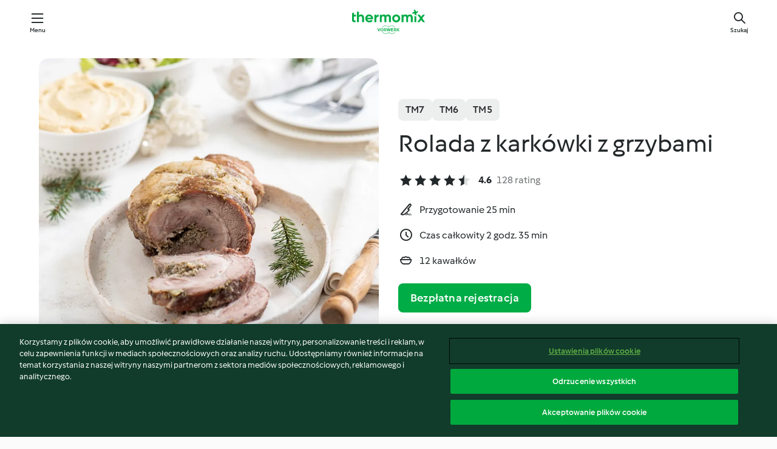

--- FILE ---
content_type: text/html; charset=utf-8
request_url: https://cookidoo.pl/recipes/recipe/pl/r559845
body_size: 10985
content:
<!DOCTYPE html>
<html
  lang="pl"
  class="cicd2-theme">
<head>
    <meta property="og:url" content="https://cookidoo.pl/recipes/recipe/pl/r559845"/>
    <meta property="og:title" content="Rolada z karkówki z grzybami"/>
    <meta property="og:description" content="Świat przepisów Thermomix® – Cookidoo® zapewni Ci pyszne dania na całym świecie.
Tysiące przepisów oraz pomysłów to gwarancja wyśmienitych inspiracji przy każdych odwiedzinach."/>
    <meta property="og:image" content="https://assets.tmecosys.com/image/upload/t_web_rdp_recipe_584x480/img/recipe/ras/Assets/78193cc2-fcd1-4109-9567-751193257c5b/Derivates/1b85845b-fd16-452c-b3e6-53561d1b94c4.jpg"/>
    <meta name="robots" content="noarchive"/>
    <meta charset="utf-8">
    <meta name="viewport" content="width=device-width, initial-scale=1, shrink-to-fit=no">
    <link rel="stylesheet" href="https://patternlib-all.prod.external.eu-tm-prod.vorwerk-digital.com/pl-core-29.5.0-c777d148a40073f22d20001fcdd6914f.css">
      <link rel="stylesheet" href="https://patternlib-all.prod.external.eu-tm-prod.vorwerk-digital.com/cicd2-theme-29.5.0-43cee002ce95b4bcfc18513ecba0695e.css">
    <link rel="stylesheet" href="https://recipepublic-all.prod.external.eu-tm-prod.vorwerk-digital.com/bundle-7e9da6437349bf80779b292c7cffc47b.css">
    <link rel="icon" href="https://patternlib-all.prod.external.eu-tm-prod.vorwerk-digital.com/favicon-02a92602e0cf506ebd0186892a17fd82.ico">
    <link rel="preconnect" href="https://assets.tmecosys.com" crossorigin="anonymous">
    <script>"use strict";(()=>{function c(n){let t=document.cookie.match(new RegExp("(^| )"+n+"=([^;]+)"));if(t)return t[2]}var e={get:c};e.get("v-authenticated")?document.documentElement.classList.add("is-authenticated"):document.documentElement.classList.add("is-unauthenticated");})();
</script>
    <title>Rolada z karkówki z grzybami - Cookidoo® – oficjalna platforma z przepisami na Thermomix®</title>
    <link rel="stylesheet" href="https://patternlib-all.prod.external.eu-tm-prod.vorwerk-digital.com/pl-recipe-2.18.3-4949e3c3f2b6c536234d63e48d89c215.css">
    <script type="application/ld+json">{"@context":"http://schema.org/","@type":"Recipe","name":"Rolada z karkówki z grzybami","image":"https://assets.tmecosys.com/image/upload/t_web_rdp_recipe_584x480_1_5x/img/recipe/ras/Assets/78193cc2-fcd1-4109-9567-751193257c5b/Derivates/1b85845b-fd16-452c-b3e6-53561d1b94c4.jpg","totalTime":"PT2H35M","cookTime":"PT2H35M","prepTime":"PT25M","recipeYield":"12 kawałków","recipeCategory":["Dania główne - potrawy z mięsa i drobiu"],"recipeIngredient":["1000 - 1200 g karkówki wieprzowej, bez kości","7 ząbków czosnku","2 &frac12; łyżeczki soli","1 płaska łyżka majeranku, suszonego","&frac14; - &frac12; płaskiej łyżki rozmarynu, suszonego","100 g czerwonej cebuli","10 g oleju","200 g pieczarek","&frac12; łyżeczki pieprzu czarnego, mielonego","2200 g wody"],"nutrition":{"@type":"NutritionInformation","calories":"241 kcal","carbohydrateContent":"2 g","fatContent":"20 g","proteinContent":"14 g"},"inLanguage":"pl","author":{"@type":"Organization","name":"Vorwerk Home & Co. KmG","address":"Wolleraustrasse 11a\n8807 Freienbach\nSzwajcaria","url":"https://cookidoo.pl/"},"aggregateRating":{"@id":"AggregatedRating"}}</script>
</head>

<body>
  <core-user-info
    condition="html.is-authenticated"
    base="/profile/api/user"
    community-profile="/community/profile/pl"
    devices="/customer-devices/api/my-devices/versions"
    >
  </core-user-info>
  
  <div class="page-content">
      
  <header tabindex="-1" class="page-header">
    <div class="page-header__content">
      <a href="#main-content" class="link--skip">Przejdź do głównej treści</a>
          <a class="logo page-header__home authenticated-only" href="/foundation/pl/for-you"
            aria-label="Link to the home page">
            <img class="logo" src="https://patternlib-all.prod.external.eu-tm-prod.vorwerk-digital.com/logo_thermomix-02469c2fb4fca55fc3c397286d9e7fe0.svg"
              alt="Thermomix®">
          </a>
          <a class="logo page-header__home unauthenticated-only" href="/foundation/pl/explore"
            aria-label="Link to the home page">
            <img class="logo" src="https://patternlib-all.prod.external.eu-tm-prod.vorwerk-digital.com/logo_thermomix-02469c2fb4fca55fc3c397286d9e7fe0.svg"
              alt="Thermomix®">
          </a>
      <core-nav class="page-header__nav">
        <nav class="core-nav__nav" role="navigation">
          <button class="core-nav__trigger">Menu</button>
          <div class="core-nav__container">
            <ul class="core-nav__main-links authenticated-only">
                <li class="core-nav__item">
                  <a href="/foundation/pl/for-you"
                    class="core-nav__link">Dla Ciebie</a>
                </li>
              <li class="core-nav__item">
                <a href="/foundation/pl/explore"
                  class="core-nav__link">Odkrywaj</a>
              </li>
              <li class="core-nav__item">
                <a href="/organize/pl/my-recipes"
                  class="core-nav__link">Moje przepisy</a>
              </li>
              <li class="core-nav__item">
                <a href="/planning/pl/my-week"
                  class="core-nav__link">Mój tydzień</a>
              </li>
                <li class="core-nav__item">
                  <a href="/shopping/pl"
                    class="core-nav__link">Lista zakupów</a>
                </li>
            </ul>
            <ul class=" core-nav__main-links unauthenticated-only">
              <li class="core-nav__item">
                <a href="/foundation/pl/explore"
                  class="core-nav__link">Odkrywaj</a>
              </li>
              <li class="core-nav__item">
                <a href="/foundation/pl/membership"
                  class="core-nav__link">Abonament</a>
              </li>
              <li class="core-nav__item">
                <a href="/foundation/pl/help"
                  class="core-nav__link">Pomoc</a>
              </li>
            </ul>
            <ul class="core-nav__links unauthenticated-only">
              <li class="core-nav__item">
                <a href="/ciam/register/start"
                  class="core-nav__link page-header__sign-up page-header__icon">Zarejestruj konto</a>
              </li>
              <li class="core-nav__item">
                <a href="/profile/pl/login?redirectAfterLogin=%2Frecipes%2Frecipe%2Fpl%2Fr559845"
                  class="core-nav__link page-header__login page-header__icon">Zaloguj się</a>
              </li>
            </ul>
            <div role="separator" aria-orientation="vertical"
              class="core-nav__separator separator-vertical separator-vertical--silver-20"></div>
            <core-user-profile class="authenticated-only">
              <core-dropdown-menu class="core-nav__dropdown core-nav__dropdown--profile" align="bottom-right">
                <button class="core-dropdown-menu__trigger core-nav__dropdown-trigger">
                  <span class="core-nav__dropdown-trigger-icon" aria-hidden="true"></span>
                  <img class="core-nav__dropdown-trigger-picture" src alt>
                  <span class="core-dropdown-menu__trigger-text">
                      Profil
                  </span>
                </button>
                <div class="core-dropdown-menu__content core-nav__dropdown-content">
                  <ul class="core-dropdown-list core-nav__dropdown-list">
                    <li class="core-community-profile__link">
                      <a href="/community/profile/pl"
                        class="core-dropdown-list__item core-nav__link core-nav__link--community">
                        <core-community-profile>
                          <span class="core-community-profile__icon" aria-hidden="true"></span>
                          <img class="core-community-profile__picture" src alt>
                          <div class="core-community-profile__heading-group">
                            <span class="core-community-profile__header">Profil</span>
                            <span class="core-community-profile__subheader">Wyświetl profil</span>
                          </div>
                        </core-community-profile>
                      </a>
                    </li>
                    <li>
                      <a href="/commerce/pl/membership"
                        class="core-dropdown-list__item core-nav__link">Konto użytkownika</a>
                    </li>
                    <li>
                      <a href="/foundation/pl/help"
                        class="core-dropdown-list__item core-nav__link">Pomoc</a>
                    </li>
                    <li>
                      <a href="/profile/logout"
                        class="core-dropdown-list__item core-nav__link">Wyloguj się</a>
                    </li>
                  </ul>
                </div>
              </core-dropdown-menu>
            </core-user-profile>
          </div>
          <div role="separator" aria-orientation="vertical"
            class="core-nav__separator separator-vertical separator-vertical--silver-20"></div>
        </nav>
      </core-nav>
      <a class="page-header__search page-header__icon" href="/search/pl"
        aria-label="Szukaj">Szukaj</a>
    </div>
  </header>
  <recipe-scrollspy>
    <nav class="recipe-scrollspy__nav">
        <a href="#ingredients-section" class="recipe-scrollspy__link">Składniki</a>
  
      <a href="#difficulty-section" class="recipe-scrollspy__link">Poziom trudności</a>
  
        <a href="#nutrition-section" class="recipe-scrollspy__link">Wartości odżywcze</a>
  
        <a href="#also-featured-in-section" class="recipe-scrollspy__link">Dostępny w</a>
  
      <a id="recipe-scrollspy-alternative-recipes" href="#alternative-recipes" class="recipe-scrollspy__link">Może spodoba Ci się również...</a>
    </nav>
  </recipe-scrollspy>

  <recipe-details id="main-content">
    <recipe-card>
      <div class="recipe-card__wrapper">
        <div class="recipe-card__image-wrapper">
            <core-image-loader>
              <img
                class="recipe-card__image"
                  src="https://assets.tmecosys.com/image/upload/t_web_rdp_recipe_584x480/img/recipe/ras/Assets/78193cc2-fcd1-4109-9567-751193257c5b/Derivates/1b85845b-fd16-452c-b3e6-53561d1b94c4.jpg"
                  srcset="https://assets.tmecosys.com/image/upload/t_web_rdp_recipe_584x480/img/recipe/ras/Assets/78193cc2-fcd1-4109-9567-751193257c5b/Derivates/1b85845b-fd16-452c-b3e6-53561d1b94c4.jpg 584w, https://assets.tmecosys.com/image/upload/t_web_rdp_recipe_584x480_1_5x/img/recipe/ras/Assets/78193cc2-fcd1-4109-9567-751193257c5b/Derivates/1b85845b-fd16-452c-b3e6-53561d1b94c4.jpg 876w"
                    sizes="(min-width: 1333px) 584px, (min-width: 768px) 50vw, 100vw"
                alt="Rolada z karkówki z grzybami"
                title="Rolada z karkówki z grzybami"/>
            </core-image-loader>
        </div>
        <div class="recipe-card__info">
    
            <div class="recipe-card__header">
              <div class="recipe-card__header-left">
                  <rdp-badges id="tm-versions-modal">
                      <button class="core-chip-button core-chip-button--flat core-chip-button--x-small">
                        TM7
                      </button>
                      <button class="core-chip-button core-chip-button--flat core-chip-button--x-small">
                        TM6
                      </button>
                      <button class="core-chip-button core-chip-button--flat core-chip-button--x-small">
                        TM5
                      </button>
                  </rdp-badges>
                
                  <core-modal
                    trigger-id="tm-versions-modal"
                    class="tm-versions-modal"
                    prevent-body-scroll="true"
                    hidden>
                    <div class="core-modal__wrapper">
                      <div class="core-modal__container" role="dialog" aria-modal="true">
                  
                        <div class="core-modal__header">
                          <h2>Urządzenia i Akcesoria</h2>
                          <button class="core-modal__close" aria-label="Close Modal"></button>
                        </div>
                  
                        <core-scrollbar class="core-modal__content" fadeout-top>
                          <div class="core-scrollbar__content">
                  
                            <rdp-tm-versions>
                              <p class="rdp-tm-versions__description">Ten przepis został stworzony dla określonej konfiguracji urządzeń i akcesoriów. Bez wymaganej konfiguracji nie możemy zagwarantować Ci udanego efektu końcowego.</p>
                              <div class="rdp-tm-versions__list">
                                  <div class="rdp-tm-versions__item">
                                    <img src="https://patternlib-all.prod.external.eu-tm-prod.vorwerk-digital.com/tm7-83b22c91a1a1e7fee3797168f05f9754.png" class="rdp-tm-versions__image"/>
                                    <div class="rdp-tm-versions__wrapper">
                                      <span class="rdp-tm-versions__name">Thermomix® TM7</span>
                                      <span class="rdp-tm-versions__compatibility">
                                        <span class="icon icon--checkmark-circle icon--xxxs"></span>Kompatybilny
                                      </span>
                                    </div>
                                  </div>
                                  <div class="rdp-tm-versions__item">
                                    <img src="https://patternlib-all.prod.external.eu-tm-prod.vorwerk-digital.com/tm6-fff867f1cfc7f35118b8b6dfffca8339.png" class="rdp-tm-versions__image"/>
                                    <div class="rdp-tm-versions__wrapper">
                                      <span class="rdp-tm-versions__name">Thermomix® TM6</span>
                                      <span class="rdp-tm-versions__compatibility">
                                        <span class="icon icon--checkmark-circle icon--xxxs"></span>Kompatybilny
                                      </span>
                                    </div>
                                  </div>
                                  <div class="rdp-tm-versions__item">
                                    <img src="https://patternlib-all.prod.external.eu-tm-prod.vorwerk-digital.com/tm5-a3a665744eb0093e9108135bf6b1baa4.png" class="rdp-tm-versions__image"/>
                                    <div class="rdp-tm-versions__wrapper">
                                      <span class="rdp-tm-versions__name">Thermomix® TM5</span>
                                      <span class="rdp-tm-versions__compatibility">
                                        <span class="icon icon--checkmark-circle icon--xxxs"></span>Kompatybilny
                                      </span>
                                    </div>
                                  </div>
                              </div>
                            </rdp-tm-versions>
                  
                  
                          </div>
                        </core-scrollbar>
                  
                        <div class="core-modal__footer">
                          <a class="button--inline rdp-tm-versions__more" href="/foundation/pl/thermomix-compatibility">Więcej informacji</a>
                        </div>
                      </div>
                    </div>
                  </core-modal>
                
              </div>
            </div>
    
          <div class="recipe-card__content">
            <core-ellipsis lines-count="3">
              <h1 class="recipe-card__section recipe-card__name">Rolada z karkówki z grzybami</h1>
            </core-ellipsis>
            
            <core-rating>
  <div class="core-rating__rating-list">
      <span class="core-rating__point core-rating__point--full"></span>
      <span class="core-rating__point core-rating__point--full"></span>
      <span class="core-rating__point core-rating__point--full"></span>
      <span class="core-rating__point core-rating__point--full"></span>
      <span class="core-rating__point core-rating__point--half"></span>
  </div>
    <span class="core-rating__counter">4.6</span>
    <span class="core-rating__label">
      
      128 rating
      
    </span>
  <script type="application/ld+json">
  {
    "@context": "http://schema.org",
    "@type": "AggregateRating",
    "@id": "AggregatedRating",
    "ratingValue": 4.6,
    "reviewCount": 128
  }
  </script>
</core-rating>

            <div class="recipe-card__cook-params">
              <div class="recipe-card__cook-param">
                <span class="icon icon--time-preparation"></span>
                <span>Przygotowanie 25 min </span>
              </div>
              <div class="recipe-card__cook-param">
                <span class="icon icon--time"></span>
                <span>Czas całkowity 2 godz. 35 min</span>
              </div>
              <div class="recipe-card__cook-param">
                <span class="icon icon--servings"></span>
                <span>12 kawałków</span>
              </div>
            </div>
          </div>
    
          <div class="recipe-card__footer">
            <a class="button--primary recipe-card__action-button recipe-card__action-button--primary"
              title="Bezpłatna rejestracja"
              href="/ciam/register/start">Bezpłatna rejestracja</a>
          </div>
        </div>
      </div>
    </recipe-card>
    
    <recipe-content>
      <div class="recipe-content__left">
        <div mobile-order="1">
          <div id="ingredients-section" class="recipe-content__section">
            <h4 class="recipe-content__title">Składniki</h4>
              <div class="recipe-content__inner-section">
                <ul class="ul--clean">
                    <li>
          <recipe-ingredient>
            <div class="recipe-ingredient__wrapper">
                <img class="recipe-ingredient__image"   src="https://assets.tmecosys.com/image/upload/t_web_ingredient_48x48/icons/ingredient_icons/916"
            srcset="https://assets.tmecosys.com/image/upload/t_web_ingredient_48x48/icons/ingredient_icons/916 48w, https://assets.tmecosys.com/image/upload/t_web_ingredient_48x48_1_5x/icons/ingredient_icons/916 72w, https://assets.tmecosys.com/image/upload/t_web_ingredient_48x48_2x/icons/ingredient_icons/916 96w"
              sizes="48px"
           />
          
                <div class="recipe-ingredient__content">
                  <span class="recipe-ingredient__name">
                        1000 - 1200
            g
           karkówki wieprzowej, bez kości 
                  </span>
                    <span class="recipe-ingredient__description">w jednym kawałku</span>
                </div>
            </div>
          </recipe-ingredient>
          </li>
                    <li>
          <recipe-ingredient>
            <div class="recipe-ingredient__wrapper">
                <img class="recipe-ingredient__image"   src="https://assets.tmecosys.com/image/upload/t_web_ingredient_48x48/icons/ingredient_icons/352"
            srcset="https://assets.tmecosys.com/image/upload/t_web_ingredient_48x48/icons/ingredient_icons/352 48w, https://assets.tmecosys.com/image/upload/t_web_ingredient_48x48_1_5x/icons/ingredient_icons/352 72w, https://assets.tmecosys.com/image/upload/t_web_ingredient_48x48_2x/icons/ingredient_icons/352 96w"
              sizes="48px"
           />
          
                <div class="recipe-ingredient__content">
                  <span class="recipe-ingredient__name">
                        7
            
           ząbków czosnku 
                  </span>
                </div>
            </div>
          </recipe-ingredient>
          </li>
                    <li>
          <recipe-ingredient>
            <div class="recipe-ingredient__wrapper">
                <img class="recipe-ingredient__image"   src="https://assets.tmecosys.com/image/upload/t_web_ingredient_48x48/icons/ingredient_icons/269"
            srcset="https://assets.tmecosys.com/image/upload/t_web_ingredient_48x48/icons/ingredient_icons/269 48w, https://assets.tmecosys.com/image/upload/t_web_ingredient_48x48_1_5x/icons/ingredient_icons/269 72w, https://assets.tmecosys.com/image/upload/t_web_ingredient_48x48_2x/icons/ingredient_icons/269 96w"
              sizes="48px"
           />
          
                <div class="recipe-ingredient__content">
                  <span class="recipe-ingredient__name">
                        2 &frac12;
            łyżeczki
           soli 
                  </span>
                </div>
            </div>
          </recipe-ingredient>
          </li>
                    <li>
          <recipe-ingredient>
            <div class="recipe-ingredient__wrapper">
                <img class="recipe-ingredient__image"   src="https://assets.tmecosys.com/image/upload/t_web_ingredient_48x48/icons/ingredient_icons/591"
            srcset="https://assets.tmecosys.com/image/upload/t_web_ingredient_48x48/icons/ingredient_icons/591 48w, https://assets.tmecosys.com/image/upload/t_web_ingredient_48x48_1_5x/icons/ingredient_icons/591 72w, https://assets.tmecosys.com/image/upload/t_web_ingredient_48x48_2x/icons/ingredient_icons/591 96w"
              sizes="48px"
           />
          
                <div class="recipe-ingredient__content">
                  <span class="recipe-ingredient__name">
                        1
            płaska łyżka
           majeranku, suszonego 
                  </span>
                </div>
            </div>
          </recipe-ingredient>
          </li>
                    <li>
          <recipe-ingredient>
            <div class="recipe-ingredient__wrapper">
                <img class="recipe-ingredient__image"   src="https://assets.tmecosys.com/image/upload/t_web_ingredient_48x48/icons/ingredient_icons/982"
            srcset="https://assets.tmecosys.com/image/upload/t_web_ingredient_48x48/icons/ingredient_icons/982 48w, https://assets.tmecosys.com/image/upload/t_web_ingredient_48x48_1_5x/icons/ingredient_icons/982 72w, https://assets.tmecosys.com/image/upload/t_web_ingredient_48x48_2x/icons/ingredient_icons/982 96w"
              sizes="48px"
           />
          
                <div class="recipe-ingredient__content">
                  <span class="recipe-ingredient__name">
                        &frac14; - &frac12;
            płaskiej łyżki
           rozmarynu, suszonego 
                  </span>
                </div>
            </div>
          </recipe-ingredient>
          </li>
                    <li>
          <recipe-ingredient>
            <div class="recipe-ingredient__wrapper">
                <img class="recipe-ingredient__image"   src="https://assets.tmecosys.com/image/upload/t_web_ingredient_48x48/icons/ingredient_icons/256"
            srcset="https://assets.tmecosys.com/image/upload/t_web_ingredient_48x48/icons/ingredient_icons/256 48w, https://assets.tmecosys.com/image/upload/t_web_ingredient_48x48_1_5x/icons/ingredient_icons/256 72w, https://assets.tmecosys.com/image/upload/t_web_ingredient_48x48_2x/icons/ingredient_icons/256 96w"
              sizes="48px"
           />
          
                <div class="recipe-ingredient__content">
                  <span class="recipe-ingredient__name">
                        100
            g
           czerwonej cebuli 
                  </span>
                    <span class="recipe-ingredient__description">przekrojonej na pół</span>
                </div>
            </div>
          </recipe-ingredient>
          </li>
                    <li>
          <recipe-ingredient>
            <div class="recipe-ingredient__wrapper">
                <img class="recipe-ingredient__image"   src="https://assets.tmecosys.com/image/upload/t_web_ingredient_48x48/icons/ingredient_icons/151"
            srcset="https://assets.tmecosys.com/image/upload/t_web_ingredient_48x48/icons/ingredient_icons/151 48w, https://assets.tmecosys.com/image/upload/t_web_ingredient_48x48_1_5x/icons/ingredient_icons/151 72w, https://assets.tmecosys.com/image/upload/t_web_ingredient_48x48_2x/icons/ingredient_icons/151 96w"
              sizes="48px"
           />
          
                <div class="recipe-ingredient__content">
                  <span class="recipe-ingredient__name">
                        10
            g
           oleju 
                  </span>
                </div>
            </div>
          </recipe-ingredient>
          </li>
                    <li>
          <recipe-ingredient>
            <div class="recipe-ingredient__wrapper">
                <img class="recipe-ingredient__image"   src="https://assets.tmecosys.com/image/upload/t_web_ingredient_48x48/icons/ingredient_icons/565"
            srcset="https://assets.tmecosys.com/image/upload/t_web_ingredient_48x48/icons/ingredient_icons/565 48w, https://assets.tmecosys.com/image/upload/t_web_ingredient_48x48_1_5x/icons/ingredient_icons/565 72w, https://assets.tmecosys.com/image/upload/t_web_ingredient_48x48_2x/icons/ingredient_icons/565 96w"
              sizes="48px"
           />
          
                <div class="recipe-ingredient__content">
                  <span class="recipe-ingredient__name">
                        200
            g
           pieczarek 
                  </span>
                    <span class="recipe-ingredient__description">przekrojonych na pół lub pokrojonych w ćwiartki</span>
                </div>
            </div>
              <span class="recipe-ingredient__alternative">
                    200
                  g
                grzybów, świeżych, (mieszanych np. podgrzybków, borowików), przekrojonych na pół
              </span>
          </recipe-ingredient>
          </li>
                    <li>
          <recipe-ingredient>
            <div class="recipe-ingredient__wrapper">
                <img class="recipe-ingredient__image"   src="https://assets.tmecosys.com/image/upload/t_web_ingredient_48x48/icons/ingredient_icons/23"
            srcset="https://assets.tmecosys.com/image/upload/t_web_ingredient_48x48/icons/ingredient_icons/23 48w, https://assets.tmecosys.com/image/upload/t_web_ingredient_48x48_1_5x/icons/ingredient_icons/23 72w, https://assets.tmecosys.com/image/upload/t_web_ingredient_48x48_2x/icons/ingredient_icons/23 96w"
              sizes="48px"
           />
          
                <div class="recipe-ingredient__content">
                  <span class="recipe-ingredient__name">
                        &frac12;
            łyżeczki
           pieprzu czarnego, mielonego 
                  </span>
                </div>
            </div>
          </recipe-ingredient>
          </li>
                    <li>
          <recipe-ingredient>
            <div class="recipe-ingredient__wrapper">
                <img class="recipe-ingredient__image"   src="https://assets.tmecosys.com/image/upload/t_web_ingredient_48x48/icons/ingredient_icons/54"
            srcset="https://assets.tmecosys.com/image/upload/t_web_ingredient_48x48/icons/ingredient_icons/54 48w, https://assets.tmecosys.com/image/upload/t_web_ingredient_48x48_1_5x/icons/ingredient_icons/54 72w, https://assets.tmecosys.com/image/upload/t_web_ingredient_48x48_2x/icons/ingredient_icons/54 96w"
              sizes="48px"
           />
          
                <div class="recipe-ingredient__content">
                  <span class="recipe-ingredient__name">
                        2200
            g
           wody 
                  </span>
                </div>
            </div>
          </recipe-ingredient>
          </li>
                </ul>
              </div>
          </div>
          <hr>
        </div>
        <div mobile-order="3">
          <div id="difficulty-section" class="recipe-content__section">
            <h4 class="recipe-content__title">Poziom trudności</h4>
            <rdp-difficulty>
              <span class="icon icon--s icon--chef-hat"></span>
              <p>średni</p>
            </rdp-difficulty>
          </div>
          <hr>
            <div id="nutrition-section" class="recipe-content__section">
              <h4 class="recipe-content__title">
                Wartości odżywcze
                <span class="recipe-content__subtitle">na 1 kawałek</span>
              </h4>
              <rdp-nutritious>
                  <div class="rdp-nutritious__item">
                    <span class="rdp-nutritious__name">Sód</span>
                    <span class="rdp-nutritious__value">
                        443 mg 
                    </span>
                  </div>
                  <div class="rdp-nutritious__item">
                    <span class="rdp-nutritious__name">Białko</span>
                    <span class="rdp-nutritious__value">
                        14 g 
                    </span>
                  </div>
                  <div class="rdp-nutritious__item">
                    <span class="rdp-nutritious__name">Kalorie</span>
                    <span class="rdp-nutritious__value">
                        1007 kJ  / 
                        241 kcal 
                    </span>
                  </div>
                  <div class="rdp-nutritious__item">
                    <span class="rdp-nutritious__name">Tłuszcz</span>
                    <span class="rdp-nutritious__value">
                        20 g 
                    </span>
                  </div>
                  <div class="rdp-nutritious__item">
                    <span class="rdp-nutritious__name">Błonnik</span>
                    <span class="rdp-nutritious__value">
                        0.8 g 
                    </span>
                  </div>
                  <div class="rdp-nutritious__item">
                    <span class="rdp-nutritious__name">Tłuszcz nasycony</span>
                    <span class="rdp-nutritious__value">
                        7 g 
                    </span>
                  </div>
                  <div class="rdp-nutritious__item">
                    <span class="rdp-nutritious__name">Węglowodany</span>
                    <span class="rdp-nutritious__value">
                        2 g 
                    </span>
                  </div>
              </rdp-nutritious>
            </div>
            <hr>
        </div>
      </div>
      <div class="recipe-content__right">
        <div mobile-order="2">
          <div class="recipe-content__section">
            <recipe-membership-banner>
              <img src="https://patternlib-all.prod.external.eu-tm-prod.vorwerk-digital.com/cookidoo-world-da330b8ec91ef8ac5df385f0e440dffb.svg" class="recipe-membership-banner__image" />
              <h1 class="recipe-membership-banner__title">Podoba Ci się nasza platforma?</h1>
              <h4 class="recipe-membership-banner__subtitle">Ten przepis i ponad 100 000 innych potraw czeka na Ciebie!</h4>
              <p class="recipe-membership-banner__description">Zarejestruj się i otrzymaj 30 dni bezpłatnego okresu próbnego, aby odkrywać świat Cookidoo® bez zobowiązań.</p>
              <a href="/ciam/register/start" class="button--primary">Bezpłatna rejestracja</a>
              <a href="/foundation/pl/membership" class="button--inline">Więcej informacji</a>
            </recipe-membership-banner>
          </div>
          <hr>
        </div>
        <div mobile-order="4">
            <div id="also-featured-in-section" class="recipe-content__section">
              <h4 class="recipe-content__title">Dostępny w</h4>
              <rdp-collections>
                  <rdp-collection-tile>
                    <a class="rdp-collection-tile__wrapper" href="/collection/pl/p/col411776">
                      <img   src="https://assets.tmecosys.com/image/upload/t_web_col_80x80/img/collection/ras/Assets/0fb6169a-5616-4c74-b6d2-b8e0434a544d/Derivates/5c6c3afd-c644-42a0-ba9d-82394fc278b2.jpg"
            srcset="https://assets.tmecosys.com/image/upload/t_web_col_80x80/img/collection/ras/Assets/0fb6169a-5616-4c74-b6d2-b8e0434a544d/Derivates/5c6c3afd-c644-42a0-ba9d-82394fc278b2.jpg 80w, https://assets.tmecosys.com/image/upload/t_web_col_80x80_1_5x/img/collection/ras/Assets/0fb6169a-5616-4c74-b6d2-b8e0434a544d/Derivates/5c6c3afd-c644-42a0-ba9d-82394fc278b2.jpg 120w, https://assets.tmecosys.com/image/upload/t_web_col_80x80_2x/img/collection/ras/Assets/0fb6169a-5616-4c74-b6d2-b8e0434a544d/Derivates/5c6c3afd-c644-42a0-ba9d-82394fc278b2.jpg 160w"
              sizes="80px"
           class="rdp-collection-tile__image">
                      <div class="rdp-collection-tile__content">
                        <span class="rdp-collection-tile__name">BOŻE NARODZENIE Z URZĄDZENIEM THERMOMIX® II</span>
                        <span class="rdp-collection-tile__info">10 Przepisów<br>Polska</span>
                      </div>
                    </a>
                  </rdp-collection-tile>
              </rdp-collections>
            </div>
            <hr>
        </div>
      </div>
    </recipe-content>
  </recipe-details>

  
  
  
  <div id="alternative-recipes" class="l-content l-content--additional recipe-alternative-recipes">
    <core-stripe class="core-stripe--modern" aria-labelledby="stripe-header" aria-describedby="stripe-description" role="region"
                 data-category="VrkNavCategory-RPF-004">
      <h3 class="core-stripe__header" id="stripe-header">
          Może spodoba Ci się również...
      </h3>
        <div class="core-stripe__content">
          
  
          
            <core-tile class="core-tile--expanded" id="r463109" data-recipe-id="r463109"><a class="link--alt" href="/recipes/recipe/pl/r463109"><div aria-hidden="true" class="core-tile__image-wrapper">
    <img
      class="core-tile__image"
      alt="Rolada ze schabu"
      title="Rolada ze schabu"
      src="https://assets.tmecosys.com/image/upload/t_web_shared_recipe_221x240/img/recipe/ras/Assets/6397e780-7566-4b29-b85f-f54f05dfa2e3/Derivates/69761a33-d5d1-4173-8f51-d5e7bf93a382"
      sizes="221px"
      decoding="async"
      srcset="https://assets.tmecosys.com/image/upload/t_web_shared_recipe_221x240/img/recipe/ras/Assets/6397e780-7566-4b29-b85f-f54f05dfa2e3/Derivates/69761a33-d5d1-4173-8f51-d5e7bf93a382 221w, https://assets.tmecosys.com/image/upload/t_web_shared_recipe_221x240_1_5x/img/recipe/ras/Assets/6397e780-7566-4b29-b85f-f54f05dfa2e3/Derivates/69761a33-d5d1-4173-8f51-d5e7bf93a382 331w, https://assets.tmecosys.com/image/upload/t_web_shared_recipe_221x240_2x/img/recipe/ras/Assets/6397e780-7566-4b29-b85f-f54f05dfa2e3/Derivates/69761a33-d5d1-4173-8f51-d5e7bf93a382 442w"
    />
  </div><div class="core-tile__description-wrapper"><div class="core-tile__description"><core-ellipsis><p class="core-tile__description-text">Rolada ze schabu</p></core-ellipsis><button class="core-tile__trigger authenticated-only context-menu-trigger" aria-label="Otwórz opcje przepisu" type="button"></button></div><core-rating class="core-rating--short core-rating--small"><span class="core-rating__counter" aria-label="Ocena 4">4.0</span><span class="core-rating__point core-rating__point--full" aria-disabled="true"></span><span class="core-rating__label" aria-label="z 54 recenzji">(54)</span></core-rating><p class="core-tile__description-subline" aria-label="Całkowity czas 5 godz. 15 min">5 godz. 15 min</p></div></a><core-context-menu trigger-class="context-menu-trigger" class="translate-x-[0.5px]"><ul class="core-dropdown-list"><li><core-transclude href="/planning/pl/transclude/manage-cook-today/r463109" prevent-page-reload="true" on="context-menu-open" context="core-context-menu"></core-transclude></li><li><core-transclude href="/organize/pl/transclude/manage-bookmark/r463109" prevent-page-reload="true" on="context-menu-open" context="core-context-menu"></core-transclude></li><li><core-transclude href="/organize/pl/transclude/manage-custom-list/r463109" prevent-page-reload="true" on="context-menu-open" context="core-context-menu"></core-transclude></li><li><core-transclude href="/planning/pl/transclude/manage-add-to-myweek/r463109" prevent-page-reload="true" on="context-menu-open" context="core-context-menu"></core-transclude></li><li><core-transclude href="/shopping/pl/partial/add-to-shopping-list/r463109" prevent-page-reload="true" on="context-menu-open" context="core-context-menu"></core-transclude></li><li><core-transclude href="/created-recipes/pl/partials/add-to-customer-recipes?recipeUrl=https%3A%2F%2Fcookidoo.pl%2Frecipes%2Frecipe%2Fpl%2Fr463109" prevent-page-reload="true" on="context-menu-open" context="core-context-menu"></core-transclude></li><li data-error="401" data-redirect-param="redirectAfterLogin" class="display-none"><a href="/profile/pl/login?redirectAfterLogin=%2Fsearch%2Fpl%2Ffragments%2Fstripe%3Flimit%3D12%26lazyLoading%3Dtrue%26accessories%3DincludingFriend%252CincludingBladeCoverWithPeeler%252CincludingCutter%252CincludingSensor%26includeRating%3Dtrue%26like%3Dr559845" class="core-dropdown-list__item"><span class="icon" aria-hidden="true">refresh</span>Odśwież login</a></li></ul></core-context-menu></core-tile><core-tile class="core-tile--expanded" id="r283740" data-recipe-id="r283740"><a class="link--alt" href="/recipes/recipe/pl/r283740"><div aria-hidden="true" class="core-tile__image-wrapper">
    <img
      class="core-tile__image"
      alt="Pieczony schab z orzechami i pudrem z grzybów"
      title="Pieczony schab z orzechami i pudrem z grzybów"
      src="https://assets.tmecosys.com/image/upload/t_web_shared_recipe_221x240/img/recipe/ras/Assets/40c727e7-402e-4464-9ae2-d69906170031/Derivates/da5a0a7b-b0cc-47f7-9b00-14f300a635a5"
      sizes="221px"
      decoding="async"
      srcset="https://assets.tmecosys.com/image/upload/t_web_shared_recipe_221x240/img/recipe/ras/Assets/40c727e7-402e-4464-9ae2-d69906170031/Derivates/da5a0a7b-b0cc-47f7-9b00-14f300a635a5 221w, https://assets.tmecosys.com/image/upload/t_web_shared_recipe_221x240_1_5x/img/recipe/ras/Assets/40c727e7-402e-4464-9ae2-d69906170031/Derivates/da5a0a7b-b0cc-47f7-9b00-14f300a635a5 331w, https://assets.tmecosys.com/image/upload/t_web_shared_recipe_221x240_2x/img/recipe/ras/Assets/40c727e7-402e-4464-9ae2-d69906170031/Derivates/da5a0a7b-b0cc-47f7-9b00-14f300a635a5 442w"
    />
  </div><div class="core-tile__description-wrapper"><div class="core-tile__description"><core-ellipsis><p class="core-tile__description-text">Pieczony schab z orzechami i pudrem z grzybów</p></core-ellipsis><button class="core-tile__trigger authenticated-only context-menu-trigger" aria-label="Otwórz opcje przepisu" type="button"></button></div><core-rating class="core-rating--short core-rating--small"><span class="core-rating__counter" aria-label="Ocena 4.4">4.4</span><span class="core-rating__point core-rating__point--full" aria-disabled="true"></span><span class="core-rating__label" aria-label="z 131 recenzji">(131)</span></core-rating><p class="core-tile__description-subline" aria-label="Całkowity czas 1 godz. 40 min">1 godz. 40 min</p></div></a><core-context-menu trigger-class="context-menu-trigger" class="translate-x-[0.5px]"><ul class="core-dropdown-list"><li><core-transclude href="/planning/pl/transclude/manage-cook-today/r283740" prevent-page-reload="true" on="context-menu-open" context="core-context-menu"></core-transclude></li><li><core-transclude href="/organize/pl/transclude/manage-bookmark/r283740" prevent-page-reload="true" on="context-menu-open" context="core-context-menu"></core-transclude></li><li><core-transclude href="/organize/pl/transclude/manage-custom-list/r283740" prevent-page-reload="true" on="context-menu-open" context="core-context-menu"></core-transclude></li><li><core-transclude href="/planning/pl/transclude/manage-add-to-myweek/r283740" prevent-page-reload="true" on="context-menu-open" context="core-context-menu"></core-transclude></li><li><core-transclude href="/shopping/pl/partial/add-to-shopping-list/r283740" prevent-page-reload="true" on="context-menu-open" context="core-context-menu"></core-transclude></li><li><core-transclude href="/created-recipes/pl/partials/add-to-customer-recipes?recipeUrl=https%3A%2F%2Fcookidoo.pl%2Frecipes%2Frecipe%2Fpl%2Fr283740" prevent-page-reload="true" on="context-menu-open" context="core-context-menu"></core-transclude></li><li data-error="401" data-redirect-param="redirectAfterLogin" class="display-none"><a href="/profile/pl/login?redirectAfterLogin=%2Fsearch%2Fpl%2Ffragments%2Fstripe%3Flimit%3D12%26lazyLoading%3Dtrue%26accessories%3DincludingFriend%252CincludingBladeCoverWithPeeler%252CincludingCutter%252CincludingSensor%26includeRating%3Dtrue%26like%3Dr559845" class="core-dropdown-list__item"><span class="icon" aria-hidden="true">refresh</span>Odśwież login</a></li></ul></core-context-menu></core-tile><core-tile class="core-tile--expanded" id="r150551" data-recipe-id="r150551"><a class="link--alt" href="/recipes/recipe/pl/r150551"><div aria-hidden="true" class="core-tile__image-wrapper">
    <img
      class="core-tile__image"
      alt="Rolada z boczku z daktylami na Varomie"
      title="Rolada z boczku z daktylami na Varomie"
      src="https://assets.tmecosys.com/image/upload/t_web_shared_recipe_221x240/img/recipe/ras/Assets/C5385D12-1481-479A-A3EF-062B5B558DD9/Derivates/4CD5D2E2-74EB-4F23-B0D4-329409A94FB6"
      sizes="221px"
      decoding="async"
      srcset="https://assets.tmecosys.com/image/upload/t_web_shared_recipe_221x240/img/recipe/ras/Assets/C5385D12-1481-479A-A3EF-062B5B558DD9/Derivates/4CD5D2E2-74EB-4F23-B0D4-329409A94FB6 221w, https://assets.tmecosys.com/image/upload/t_web_shared_recipe_221x240_1_5x/img/recipe/ras/Assets/C5385D12-1481-479A-A3EF-062B5B558DD9/Derivates/4CD5D2E2-74EB-4F23-B0D4-329409A94FB6 331w, https://assets.tmecosys.com/image/upload/t_web_shared_recipe_221x240_2x/img/recipe/ras/Assets/C5385D12-1481-479A-A3EF-062B5B558DD9/Derivates/4CD5D2E2-74EB-4F23-B0D4-329409A94FB6 442w"
    />
  </div><div class="core-tile__description-wrapper"><div class="core-tile__description"><core-ellipsis><p class="core-tile__description-text">Rolada z boczku z daktylami na Varomie</p></core-ellipsis><button class="core-tile__trigger authenticated-only context-menu-trigger" aria-label="Otwórz opcje przepisu" type="button"></button></div><core-rating class="core-rating--short core-rating--small"><span class="core-rating__counter" aria-label="Ocena 4.8">4.8</span><span class="core-rating__point core-rating__point--full" aria-disabled="true"></span><span class="core-rating__label" aria-label="z 100 recenzji">(100)</span></core-rating><p class="core-tile__description-subline" aria-label="Całkowity czas 2 godz. 30 min">2 godz. 30 min</p></div></a><core-context-menu trigger-class="context-menu-trigger" class="translate-x-[0.5px]"><ul class="core-dropdown-list"><li><core-transclude href="/planning/pl/transclude/manage-cook-today/r150551" prevent-page-reload="true" on="context-menu-open" context="core-context-menu"></core-transclude></li><li><core-transclude href="/organize/pl/transclude/manage-bookmark/r150551" prevent-page-reload="true" on="context-menu-open" context="core-context-menu"></core-transclude></li><li><core-transclude href="/organize/pl/transclude/manage-custom-list/r150551" prevent-page-reload="true" on="context-menu-open" context="core-context-menu"></core-transclude></li><li><core-transclude href="/planning/pl/transclude/manage-add-to-myweek/r150551" prevent-page-reload="true" on="context-menu-open" context="core-context-menu"></core-transclude></li><li><core-transclude href="/shopping/pl/partial/add-to-shopping-list/r150551" prevent-page-reload="true" on="context-menu-open" context="core-context-menu"></core-transclude></li><li><core-transclude href="/created-recipes/pl/partials/add-to-customer-recipes?recipeUrl=https%3A%2F%2Fcookidoo.pl%2Frecipes%2Frecipe%2Fpl%2Fr150551" prevent-page-reload="true" on="context-menu-open" context="core-context-menu"></core-transclude></li><li data-error="401" data-redirect-param="redirectAfterLogin" class="display-none"><a href="/profile/pl/login?redirectAfterLogin=%2Fsearch%2Fpl%2Ffragments%2Fstripe%3Flimit%3D12%26lazyLoading%3Dtrue%26accessories%3DincludingFriend%252CincludingBladeCoverWithPeeler%252CincludingCutter%252CincludingSensor%26includeRating%3Dtrue%26like%3Dr559845" class="core-dropdown-list__item"><span class="icon" aria-hidden="true">refresh</span>Odśwież login</a></li></ul></core-context-menu></core-tile><core-tile class="core-tile--expanded" id="r149609" data-recipe-id="r149609"><a class="link--alt" href="/recipes/recipe/pl/r149609"><div aria-hidden="true" class="core-tile__image-wrapper">
    <img
      class="core-tile__image"
      alt="Roladki schabowe zawinięte w boczek z sosem śliwkowym"
      title="Roladki schabowe zawinięte w boczek z sosem śliwkowym"
      src="https://assets.tmecosys.com/image/upload/t_web_shared_recipe_221x240/img/recipe/ras/Assets/6931F2A4-F9EA-43A8-B32D-18F198BC433B/Derivates/c31ccb3e-5b91-492a-ae7b-5814ed320b91"
      sizes="221px"
      decoding="async"
      srcset="https://assets.tmecosys.com/image/upload/t_web_shared_recipe_221x240/img/recipe/ras/Assets/6931F2A4-F9EA-43A8-B32D-18F198BC433B/Derivates/c31ccb3e-5b91-492a-ae7b-5814ed320b91 221w, https://assets.tmecosys.com/image/upload/t_web_shared_recipe_221x240_1_5x/img/recipe/ras/Assets/6931F2A4-F9EA-43A8-B32D-18F198BC433B/Derivates/c31ccb3e-5b91-492a-ae7b-5814ed320b91 331w, https://assets.tmecosys.com/image/upload/t_web_shared_recipe_221x240_2x/img/recipe/ras/Assets/6931F2A4-F9EA-43A8-B32D-18F198BC433B/Derivates/c31ccb3e-5b91-492a-ae7b-5814ed320b91 442w"
    />
  </div><div class="core-tile__description-wrapper"><div class="core-tile__description"><core-ellipsis><p class="core-tile__description-text">Roladki schabowe zawinięte w boczek z sosem śliwkowym</p></core-ellipsis><button class="core-tile__trigger authenticated-only context-menu-trigger" aria-label="Otwórz opcje przepisu" type="button"></button></div><core-rating class="core-rating--short core-rating--small"><span class="core-rating__counter" aria-label="Ocena 4.4">4.4</span><span class="core-rating__point core-rating__point--full" aria-disabled="true"></span><span class="core-rating__label" aria-label="z 286 recenzji">(286)</span></core-rating><p class="core-tile__description-subline" aria-label="Całkowity czas 1 godz. 25 min">1 godz. 25 min</p></div></a><core-context-menu trigger-class="context-menu-trigger" class="translate-x-[0.5px]"><ul class="core-dropdown-list"><li><core-transclude href="/planning/pl/transclude/manage-cook-today/r149609" prevent-page-reload="true" on="context-menu-open" context="core-context-menu"></core-transclude></li><li><core-transclude href="/organize/pl/transclude/manage-bookmark/r149609" prevent-page-reload="true" on="context-menu-open" context="core-context-menu"></core-transclude></li><li><core-transclude href="/organize/pl/transclude/manage-custom-list/r149609" prevent-page-reload="true" on="context-menu-open" context="core-context-menu"></core-transclude></li><li><core-transclude href="/planning/pl/transclude/manage-add-to-myweek/r149609" prevent-page-reload="true" on="context-menu-open" context="core-context-menu"></core-transclude></li><li><core-transclude href="/shopping/pl/partial/add-to-shopping-list/r149609" prevent-page-reload="true" on="context-menu-open" context="core-context-menu"></core-transclude></li><li><core-transclude href="/created-recipes/pl/partials/add-to-customer-recipes?recipeUrl=https%3A%2F%2Fcookidoo.pl%2Frecipes%2Frecipe%2Fpl%2Fr149609" prevent-page-reload="true" on="context-menu-open" context="core-context-menu"></core-transclude></li><li data-error="401" data-redirect-param="redirectAfterLogin" class="display-none"><a href="/profile/pl/login?redirectAfterLogin=%2Fsearch%2Fpl%2Ffragments%2Fstripe%3Flimit%3D12%26lazyLoading%3Dtrue%26accessories%3DincludingFriend%252CincludingBladeCoverWithPeeler%252CincludingCutter%252CincludingSensor%26includeRating%3Dtrue%26like%3Dr559845" class="core-dropdown-list__item"><span class="icon" aria-hidden="true">refresh</span>Odśwież login</a></li></ul></core-context-menu></core-tile><core-tile class="core-tile--expanded" id="r149023" data-recipe-id="r149023"><a class="link--alt" href="/recipes/recipe/pl/r149023"><div aria-hidden="true" class="core-tile__image-wrapper">
    <img
      class="core-tile__image"
      alt="Schab z kiszoną kapustą"
      title="Schab z kiszoną kapustą"
      src="https://assets.tmecosys.com/image/upload/t_web_shared_recipe_221x240/img/recipe/ras/Assets/814B0EF2-BC64-4093-B2CA-3B613A45C993/Derivates/5B0F686F-3261-4F95-B160-31ED72F397A3"
      sizes="221px"
      decoding="async"
      srcset="https://assets.tmecosys.com/image/upload/t_web_shared_recipe_221x240/img/recipe/ras/Assets/814B0EF2-BC64-4093-B2CA-3B613A45C993/Derivates/5B0F686F-3261-4F95-B160-31ED72F397A3 221w, https://assets.tmecosys.com/image/upload/t_web_shared_recipe_221x240_1_5x/img/recipe/ras/Assets/814B0EF2-BC64-4093-B2CA-3B613A45C993/Derivates/5B0F686F-3261-4F95-B160-31ED72F397A3 331w, https://assets.tmecosys.com/image/upload/t_web_shared_recipe_221x240_2x/img/recipe/ras/Assets/814B0EF2-BC64-4093-B2CA-3B613A45C993/Derivates/5B0F686F-3261-4F95-B160-31ED72F397A3 442w"
    />
  </div><div class="core-tile__description-wrapper"><div class="core-tile__description"><core-ellipsis><p class="core-tile__description-text">Schab z kiszoną kapustą</p></core-ellipsis><button class="core-tile__trigger authenticated-only context-menu-trigger" aria-label="Otwórz opcje przepisu" type="button"></button></div><core-rating class="core-rating--short core-rating--small"><span class="core-rating__counter" aria-label="Ocena 4">4.0</span><span class="core-rating__point core-rating__point--full" aria-disabled="true"></span><span class="core-rating__label" aria-label="z 858 recenzji">(858)</span></core-rating><p class="core-tile__description-subline" aria-label="Całkowity czas 50 min">50 min</p></div></a><core-context-menu trigger-class="context-menu-trigger" class="translate-x-[0.5px]"><ul class="core-dropdown-list"><li><core-transclude href="/planning/pl/transclude/manage-cook-today/r149023" prevent-page-reload="true" on="context-menu-open" context="core-context-menu"></core-transclude></li><li><core-transclude href="/organize/pl/transclude/manage-bookmark/r149023" prevent-page-reload="true" on="context-menu-open" context="core-context-menu"></core-transclude></li><li><core-transclude href="/organize/pl/transclude/manage-custom-list/r149023" prevent-page-reload="true" on="context-menu-open" context="core-context-menu"></core-transclude></li><li><core-transclude href="/planning/pl/transclude/manage-add-to-myweek/r149023" prevent-page-reload="true" on="context-menu-open" context="core-context-menu"></core-transclude></li><li><core-transclude href="/shopping/pl/partial/add-to-shopping-list/r149023" prevent-page-reload="true" on="context-menu-open" context="core-context-menu"></core-transclude></li><li><core-transclude href="/created-recipes/pl/partials/add-to-customer-recipes?recipeUrl=https%3A%2F%2Fcookidoo.pl%2Frecipes%2Frecipe%2Fpl%2Fr149023" prevent-page-reload="true" on="context-menu-open" context="core-context-menu"></core-transclude></li><li data-error="401" data-redirect-param="redirectAfterLogin" class="display-none"><a href="/profile/pl/login?redirectAfterLogin=%2Fsearch%2Fpl%2Ffragments%2Fstripe%3Flimit%3D12%26lazyLoading%3Dtrue%26accessories%3DincludingFriend%252CincludingBladeCoverWithPeeler%252CincludingCutter%252CincludingSensor%26includeRating%3Dtrue%26like%3Dr559845" class="core-dropdown-list__item"><span class="icon" aria-hidden="true">refresh</span>Odśwież login</a></li></ul></core-context-menu></core-tile><core-tile class="core-tile--expanded" id="r141016" data-recipe-id="r141016"><a class="link--alt" href="/recipes/recipe/pl/r141016"><div aria-hidden="true" class="core-tile__image-wrapper">
    <img
      class="core-tile__image"
      alt="Rolady wołowe z boczkiem i ogórkami kiszonymi"
      title="Rolady wołowe z boczkiem i ogórkami kiszonymi"
      src="https://assets.tmecosys.com/image/upload/t_web_shared_recipe_221x240/img/recipe/ras/Assets/96D2817A-E2CF-496E-87E9-97AB10363943/Derivates/3e35fde7-0947-467f-9bdb-931a5a5f6d3d"
      sizes="221px"
      decoding="async"
      srcset="https://assets.tmecosys.com/image/upload/t_web_shared_recipe_221x240/img/recipe/ras/Assets/96D2817A-E2CF-496E-87E9-97AB10363943/Derivates/3e35fde7-0947-467f-9bdb-931a5a5f6d3d 221w, https://assets.tmecosys.com/image/upload/t_web_shared_recipe_221x240_1_5x/img/recipe/ras/Assets/96D2817A-E2CF-496E-87E9-97AB10363943/Derivates/3e35fde7-0947-467f-9bdb-931a5a5f6d3d 331w, https://assets.tmecosys.com/image/upload/t_web_shared_recipe_221x240_2x/img/recipe/ras/Assets/96D2817A-E2CF-496E-87E9-97AB10363943/Derivates/3e35fde7-0947-467f-9bdb-931a5a5f6d3d 442w"
    />
  </div><div class="core-tile__description-wrapper"><div class="core-tile__description"><core-ellipsis><p class="core-tile__description-text">Rolady wołowe z boczkiem i ogórkami kiszonymi</p></core-ellipsis><button class="core-tile__trigger authenticated-only context-menu-trigger" aria-label="Otwórz opcje przepisu" type="button"></button></div><core-rating class="core-rating--short core-rating--small"><span class="core-rating__counter" aria-label="Ocena 4.3">4.3</span><span class="core-rating__point core-rating__point--full" aria-disabled="true"></span><span class="core-rating__label" aria-label="z 295 recenzji">(295)</span></core-rating><p class="core-tile__description-subline" aria-label="Całkowity czas 2 godz. 10 min">2 godz. 10 min</p></div></a><core-context-menu trigger-class="context-menu-trigger" class="translate-x-[0.5px]"><ul class="core-dropdown-list"><li><core-transclude href="/planning/pl/transclude/manage-cook-today/r141016" prevent-page-reload="true" on="context-menu-open" context="core-context-menu"></core-transclude></li><li><core-transclude href="/organize/pl/transclude/manage-bookmark/r141016" prevent-page-reload="true" on="context-menu-open" context="core-context-menu"></core-transclude></li><li><core-transclude href="/organize/pl/transclude/manage-custom-list/r141016" prevent-page-reload="true" on="context-menu-open" context="core-context-menu"></core-transclude></li><li><core-transclude href="/planning/pl/transclude/manage-add-to-myweek/r141016" prevent-page-reload="true" on="context-menu-open" context="core-context-menu"></core-transclude></li><li><core-transclude href="/shopping/pl/partial/add-to-shopping-list/r141016" prevent-page-reload="true" on="context-menu-open" context="core-context-menu"></core-transclude></li><li><core-transclude href="/created-recipes/pl/partials/add-to-customer-recipes?recipeUrl=https%3A%2F%2Fcookidoo.pl%2Frecipes%2Frecipe%2Fpl%2Fr141016" prevent-page-reload="true" on="context-menu-open" context="core-context-menu"></core-transclude></li><li data-error="401" data-redirect-param="redirectAfterLogin" class="display-none"><a href="/profile/pl/login?redirectAfterLogin=%2Fsearch%2Fpl%2Ffragments%2Fstripe%3Flimit%3D12%26lazyLoading%3Dtrue%26accessories%3DincludingFriend%252CincludingBladeCoverWithPeeler%252CincludingCutter%252CincludingSensor%26includeRating%3Dtrue%26like%3Dr559845" class="core-dropdown-list__item"><span class="icon" aria-hidden="true">refresh</span>Odśwież login</a></li></ul></core-context-menu></core-tile><core-tile class="core-tile--expanded" id="r137338" data-recipe-id="r137338"><a class="link--alt" href="/recipes/recipe/pl/r137338"><div aria-hidden="true" class="core-tile__image-wrapper">
    <img
      class="core-tile__image"
      alt="Polędwiczki wieprzowe z sosem grzybowym"
      title="Polędwiczki wieprzowe z sosem grzybowym"
      src="https://assets.tmecosys.com/image/upload/t_web_shared_recipe_221x240/img/recipe/ras/Assets/CD398D79-F302-4880-80B8-19F4D25325CB/Derivates/494679F3-C631-4C3F-B1D7-953927D564B0"
      sizes="221px"
      decoding="async"
      srcset="https://assets.tmecosys.com/image/upload/t_web_shared_recipe_221x240/img/recipe/ras/Assets/CD398D79-F302-4880-80B8-19F4D25325CB/Derivates/494679F3-C631-4C3F-B1D7-953927D564B0 221w, https://assets.tmecosys.com/image/upload/t_web_shared_recipe_221x240_1_5x/img/recipe/ras/Assets/CD398D79-F302-4880-80B8-19F4D25325CB/Derivates/494679F3-C631-4C3F-B1D7-953927D564B0 331w, https://assets.tmecosys.com/image/upload/t_web_shared_recipe_221x240_2x/img/recipe/ras/Assets/CD398D79-F302-4880-80B8-19F4D25325CB/Derivates/494679F3-C631-4C3F-B1D7-953927D564B0 442w"
    />
  </div><div class="core-tile__description-wrapper"><div class="core-tile__description"><core-ellipsis><p class="core-tile__description-text">Polędwiczki wieprzowe z sosem grzybowym</p></core-ellipsis><button class="core-tile__trigger authenticated-only context-menu-trigger" aria-label="Otwórz opcje przepisu" type="button"></button></div><core-rating class="core-rating--short core-rating--small"><span class="core-rating__counter" aria-label="Ocena 4.7">4.7</span><span class="core-rating__point core-rating__point--full" aria-disabled="true"></span><span class="core-rating__label" aria-label="z 1161 recenzji">(1.2K)</span></core-rating><p class="core-tile__description-subline" aria-label="Całkowity czas 1 godz.">1 godz.</p></div></a><core-context-menu trigger-class="context-menu-trigger" class="translate-x-[0.5px]"><ul class="core-dropdown-list"><li><core-transclude href="/planning/pl/transclude/manage-cook-today/r137338" prevent-page-reload="true" on="context-menu-open" context="core-context-menu"></core-transclude></li><li><core-transclude href="/organize/pl/transclude/manage-bookmark/r137338" prevent-page-reload="true" on="context-menu-open" context="core-context-menu"></core-transclude></li><li><core-transclude href="/organize/pl/transclude/manage-custom-list/r137338" prevent-page-reload="true" on="context-menu-open" context="core-context-menu"></core-transclude></li><li><core-transclude href="/planning/pl/transclude/manage-add-to-myweek/r137338" prevent-page-reload="true" on="context-menu-open" context="core-context-menu"></core-transclude></li><li><core-transclude href="/shopping/pl/partial/add-to-shopping-list/r137338" prevent-page-reload="true" on="context-menu-open" context="core-context-menu"></core-transclude></li><li><core-transclude href="/created-recipes/pl/partials/add-to-customer-recipes?recipeUrl=https%3A%2F%2Fcookidoo.pl%2Frecipes%2Frecipe%2Fpl%2Fr137338" prevent-page-reload="true" on="context-menu-open" context="core-context-menu"></core-transclude></li><li data-error="401" data-redirect-param="redirectAfterLogin" class="display-none"><a href="/profile/pl/login?redirectAfterLogin=%2Fsearch%2Fpl%2Ffragments%2Fstripe%3Flimit%3D12%26lazyLoading%3Dtrue%26accessories%3DincludingFriend%252CincludingBladeCoverWithPeeler%252CincludingCutter%252CincludingSensor%26includeRating%3Dtrue%26like%3Dr559845" class="core-dropdown-list__item"><span class="icon" aria-hidden="true">refresh</span>Odśwież login</a></li></ul></core-context-menu></core-tile><core-tile class="core-tile--expanded" id="r137334" data-recipe-id="r137334"><a class="link--alt" href="/recipes/recipe/pl/r137334"><div aria-hidden="true" class="core-tile__image-wrapper">
    <img
      class="core-tile__image"
      alt="Kaczka nadziewana farszem mięsno-grzybowym"
      title="Kaczka nadziewana farszem mięsno-grzybowym"
      src="https://assets.tmecosys.com/image/upload/t_web_shared_recipe_221x240/img/recipe/ras/Assets/D278C758-6B8C-467E-8C8C-2BF292E7D274/Derivates/EACB1E02-EB35-447C-B3CB-B62FCA8D7C1B"
      sizes="221px"
      decoding="async"
      srcset="https://assets.tmecosys.com/image/upload/t_web_shared_recipe_221x240/img/recipe/ras/Assets/D278C758-6B8C-467E-8C8C-2BF292E7D274/Derivates/EACB1E02-EB35-447C-B3CB-B62FCA8D7C1B 221w, https://assets.tmecosys.com/image/upload/t_web_shared_recipe_221x240_1_5x/img/recipe/ras/Assets/D278C758-6B8C-467E-8C8C-2BF292E7D274/Derivates/EACB1E02-EB35-447C-B3CB-B62FCA8D7C1B 331w, https://assets.tmecosys.com/image/upload/t_web_shared_recipe_221x240_2x/img/recipe/ras/Assets/D278C758-6B8C-467E-8C8C-2BF292E7D274/Derivates/EACB1E02-EB35-447C-B3CB-B62FCA8D7C1B 442w"
    />
  </div><div class="core-tile__description-wrapper"><div class="core-tile__description"><core-ellipsis><p class="core-tile__description-text">Kaczka nadziewana farszem mięsno-grzybowym</p></core-ellipsis><button class="core-tile__trigger authenticated-only context-menu-trigger" aria-label="Otwórz opcje przepisu" type="button"></button></div><core-rating class="core-rating--short core-rating--small"><span class="core-rating__counter" aria-label="Ocena 4.6">4.6</span><span class="core-rating__point core-rating__point--full" aria-disabled="true"></span><span class="core-rating__label" aria-label="z 143 recenzji">(143)</span></core-rating><p class="core-tile__description-subline" aria-label="Całkowity czas 3 godz. 40 min">3 godz. 40 min</p></div></a><core-context-menu trigger-class="context-menu-trigger" class="translate-x-[0.5px]"><ul class="core-dropdown-list"><li><core-transclude href="/planning/pl/transclude/manage-cook-today/r137334" prevent-page-reload="true" on="context-menu-open" context="core-context-menu"></core-transclude></li><li><core-transclude href="/organize/pl/transclude/manage-bookmark/r137334" prevent-page-reload="true" on="context-menu-open" context="core-context-menu"></core-transclude></li><li><core-transclude href="/organize/pl/transclude/manage-custom-list/r137334" prevent-page-reload="true" on="context-menu-open" context="core-context-menu"></core-transclude></li><li><core-transclude href="/planning/pl/transclude/manage-add-to-myweek/r137334" prevent-page-reload="true" on="context-menu-open" context="core-context-menu"></core-transclude></li><li><core-transclude href="/shopping/pl/partial/add-to-shopping-list/r137334" prevent-page-reload="true" on="context-menu-open" context="core-context-menu"></core-transclude></li><li><core-transclude href="/created-recipes/pl/partials/add-to-customer-recipes?recipeUrl=https%3A%2F%2Fcookidoo.pl%2Frecipes%2Frecipe%2Fpl%2Fr137334" prevent-page-reload="true" on="context-menu-open" context="core-context-menu"></core-transclude></li><li data-error="401" data-redirect-param="redirectAfterLogin" class="display-none"><a href="/profile/pl/login?redirectAfterLogin=%2Fsearch%2Fpl%2Ffragments%2Fstripe%3Flimit%3D12%26lazyLoading%3Dtrue%26accessories%3DincludingFriend%252CincludingBladeCoverWithPeeler%252CincludingCutter%252CincludingSensor%26includeRating%3Dtrue%26like%3Dr559845" class="core-dropdown-list__item"><span class="icon" aria-hidden="true">refresh</span>Odśwież login</a></li></ul></core-context-menu></core-tile><core-tile class="core-tile--expanded" id="r642067" data-recipe-id="r642067"><a class="link--alt" href="/recipes/recipe/pl/r642067"><div aria-hidden="true" class="core-tile__image-wrapper">
    <img
      class="core-tile__image"
      alt="Chrupiący boczek z piwnym sosem"
      title="Chrupiący boczek z piwnym sosem"
      src="https://assets.tmecosys.com/image/upload/t_web_shared_recipe_221x240/img/recipe/ras/Assets/c084d0f9-d816-4d49-bf9b-b5bed86f84ab/Derivates/d6e7aadb-f907-4dad-a6b3-3319ea2531d6"
      sizes="221px"
      decoding="async"
      srcset="https://assets.tmecosys.com/image/upload/t_web_shared_recipe_221x240/img/recipe/ras/Assets/c084d0f9-d816-4d49-bf9b-b5bed86f84ab/Derivates/d6e7aadb-f907-4dad-a6b3-3319ea2531d6 221w, https://assets.tmecosys.com/image/upload/t_web_shared_recipe_221x240_1_5x/img/recipe/ras/Assets/c084d0f9-d816-4d49-bf9b-b5bed86f84ab/Derivates/d6e7aadb-f907-4dad-a6b3-3319ea2531d6 331w, https://assets.tmecosys.com/image/upload/t_web_shared_recipe_221x240_2x/img/recipe/ras/Assets/c084d0f9-d816-4d49-bf9b-b5bed86f84ab/Derivates/d6e7aadb-f907-4dad-a6b3-3319ea2531d6 442w"
    />
  </div><div class="core-tile__description-wrapper"><div class="core-tile__description"><core-ellipsis><p class="core-tile__description-text">Chrupiący boczek z piwnym sosem</p></core-ellipsis><button class="core-tile__trigger authenticated-only context-menu-trigger" aria-label="Otwórz opcje przepisu" type="button"></button></div><core-rating class="core-rating--short core-rating--small"><span class="core-rating__counter" aria-label="Ocena 4.5">4.5</span><span class="core-rating__point core-rating__point--full" aria-disabled="true"></span><span class="core-rating__label" aria-label="z 193 recenzji">(193)</span></core-rating><p class="core-tile__description-subline" aria-label="Całkowity czas 2 godz. 40 min">2 godz. 40 min</p></div></a><core-context-menu trigger-class="context-menu-trigger" class="translate-x-[0.5px]"><ul class="core-dropdown-list"><li><core-transclude href="/planning/pl/transclude/manage-cook-today/r642067" prevent-page-reload="true" on="context-menu-open" context="core-context-menu"></core-transclude></li><li><core-transclude href="/organize/pl/transclude/manage-bookmark/r642067" prevent-page-reload="true" on="context-menu-open" context="core-context-menu"></core-transclude></li><li><core-transclude href="/organize/pl/transclude/manage-custom-list/r642067" prevent-page-reload="true" on="context-menu-open" context="core-context-menu"></core-transclude></li><li><core-transclude href="/planning/pl/transclude/manage-add-to-myweek/r642067" prevent-page-reload="true" on="context-menu-open" context="core-context-menu"></core-transclude></li><li><core-transclude href="/shopping/pl/partial/add-to-shopping-list/r642067" prevent-page-reload="true" on="context-menu-open" context="core-context-menu"></core-transclude></li><li><core-transclude href="/created-recipes/pl/partials/add-to-customer-recipes?recipeUrl=https%3A%2F%2Fcookidoo.pl%2Frecipes%2Frecipe%2Fpl%2Fr642067" prevent-page-reload="true" on="context-menu-open" context="core-context-menu"></core-transclude></li><li data-error="401" data-redirect-param="redirectAfterLogin" class="display-none"><a href="/profile/pl/login?redirectAfterLogin=%2Fsearch%2Fpl%2Ffragments%2Fstripe%3Flimit%3D12%26lazyLoading%3Dtrue%26accessories%3DincludingFriend%252CincludingBladeCoverWithPeeler%252CincludingCutter%252CincludingSensor%26includeRating%3Dtrue%26like%3Dr559845" class="core-dropdown-list__item"><span class="icon" aria-hidden="true">refresh</span>Odśwież login</a></li></ul></core-context-menu></core-tile><core-tile class="core-tile--expanded" id="r117361" data-recipe-id="r117361"><a class="link--alt" href="/recipes/recipe/pl/r117361"><div aria-hidden="true" class="core-tile__image-wrapper">
    <img
      class="core-tile__image"
      alt="Schab chrzanowy"
      title="Schab chrzanowy"
      src="https://assets.tmecosys.com/image/upload/t_web_shared_recipe_221x240/img/recipe/ras/Assets/FDC6D827-7652-4B0B-A7A0-45718A6FE2F4/Derivates/D43B1F86-7EC0-40C0-8FD3-2DF6142D1E13"
      sizes="221px"
      decoding="async"
      srcset="https://assets.tmecosys.com/image/upload/t_web_shared_recipe_221x240/img/recipe/ras/Assets/FDC6D827-7652-4B0B-A7A0-45718A6FE2F4/Derivates/D43B1F86-7EC0-40C0-8FD3-2DF6142D1E13 221w, https://assets.tmecosys.com/image/upload/t_web_shared_recipe_221x240_1_5x/img/recipe/ras/Assets/FDC6D827-7652-4B0B-A7A0-45718A6FE2F4/Derivates/D43B1F86-7EC0-40C0-8FD3-2DF6142D1E13 331w, https://assets.tmecosys.com/image/upload/t_web_shared_recipe_221x240_2x/img/recipe/ras/Assets/FDC6D827-7652-4B0B-A7A0-45718A6FE2F4/Derivates/D43B1F86-7EC0-40C0-8FD3-2DF6142D1E13 442w"
    />
  </div><div class="core-tile__description-wrapper"><div class="core-tile__description"><core-ellipsis><p class="core-tile__description-text">Schab chrzanowy</p></core-ellipsis><button class="core-tile__trigger authenticated-only context-menu-trigger" aria-label="Otwórz opcje przepisu" type="button"></button></div><core-rating class="core-rating--short core-rating--small"><span class="core-rating__counter" aria-label="Ocena 4.3">4.3</span><span class="core-rating__point core-rating__point--full" aria-disabled="true"></span><span class="core-rating__label" aria-label="z 413 recenzji">(413)</span></core-rating><p class="core-tile__description-subline" aria-label="Całkowity czas 2 godz. 30 min">2 godz. 30 min</p></div></a><core-context-menu trigger-class="context-menu-trigger" class="translate-x-[0.5px]"><ul class="core-dropdown-list"><li><core-transclude href="/planning/pl/transclude/manage-cook-today/r117361" prevent-page-reload="true" on="context-menu-open" context="core-context-menu"></core-transclude></li><li><core-transclude href="/organize/pl/transclude/manage-bookmark/r117361" prevent-page-reload="true" on="context-menu-open" context="core-context-menu"></core-transclude></li><li><core-transclude href="/organize/pl/transclude/manage-custom-list/r117361" prevent-page-reload="true" on="context-menu-open" context="core-context-menu"></core-transclude></li><li><core-transclude href="/planning/pl/transclude/manage-add-to-myweek/r117361" prevent-page-reload="true" on="context-menu-open" context="core-context-menu"></core-transclude></li><li><core-transclude href="/shopping/pl/partial/add-to-shopping-list/r117361" prevent-page-reload="true" on="context-menu-open" context="core-context-menu"></core-transclude></li><li><core-transclude href="/created-recipes/pl/partials/add-to-customer-recipes?recipeUrl=https%3A%2F%2Fcookidoo.pl%2Frecipes%2Frecipe%2Fpl%2Fr117361" prevent-page-reload="true" on="context-menu-open" context="core-context-menu"></core-transclude></li><li data-error="401" data-redirect-param="redirectAfterLogin" class="display-none"><a href="/profile/pl/login?redirectAfterLogin=%2Fsearch%2Fpl%2Ffragments%2Fstripe%3Flimit%3D12%26lazyLoading%3Dtrue%26accessories%3DincludingFriend%252CincludingBladeCoverWithPeeler%252CincludingCutter%252CincludingSensor%26includeRating%3Dtrue%26like%3Dr559845" class="core-dropdown-list__item"><span class="icon" aria-hidden="true">refresh</span>Odśwież login</a></li></ul></core-context-menu></core-tile><core-tile class="core-tile--expanded" id="r141010" data-recipe-id="r141010"><a class="link--alt" href="/recipes/recipe/pl/r141010"><div aria-hidden="true" class="core-tile__image-wrapper">
    <img
      class="core-tile__image"
      alt="Żeberka w kapuście"
      title="Żeberka w kapuście"
      src="https://assets.tmecosys.com/image/upload/t_web_shared_recipe_221x240/img/recipe/ras/Assets/8F5C6049-1359-4856-875F-461823B70391/Derivates/06229085-7256-4f68-a648-ae6a58267bea"
      sizes="221px"
      decoding="async"
      srcset="https://assets.tmecosys.com/image/upload/t_web_shared_recipe_221x240/img/recipe/ras/Assets/8F5C6049-1359-4856-875F-461823B70391/Derivates/06229085-7256-4f68-a648-ae6a58267bea 221w, https://assets.tmecosys.com/image/upload/t_web_shared_recipe_221x240_1_5x/img/recipe/ras/Assets/8F5C6049-1359-4856-875F-461823B70391/Derivates/06229085-7256-4f68-a648-ae6a58267bea 331w, https://assets.tmecosys.com/image/upload/t_web_shared_recipe_221x240_2x/img/recipe/ras/Assets/8F5C6049-1359-4856-875F-461823B70391/Derivates/06229085-7256-4f68-a648-ae6a58267bea 442w"
    />
  </div><div class="core-tile__description-wrapper"><div class="core-tile__description"><core-ellipsis><p class="core-tile__description-text">Żeberka w kapuście</p></core-ellipsis><button class="core-tile__trigger authenticated-only context-menu-trigger" aria-label="Otwórz opcje przepisu" type="button"></button></div><core-rating class="core-rating--short core-rating--small"><span class="core-rating__counter" aria-label="Ocena 4.8">4.8</span><span class="core-rating__point core-rating__point--full" aria-disabled="true"></span><span class="core-rating__label" aria-label="z 2295 recenzji">(2.3K)</span></core-rating><p class="core-tile__description-subline" aria-label="Całkowity czas 2 godz. 10 min">2 godz. 10 min</p></div></a><core-context-menu trigger-class="context-menu-trigger" class="translate-x-[0.5px]"><ul class="core-dropdown-list"><li><core-transclude href="/planning/pl/transclude/manage-cook-today/r141010" prevent-page-reload="true" on="context-menu-open" context="core-context-menu"></core-transclude></li><li><core-transclude href="/organize/pl/transclude/manage-bookmark/r141010" prevent-page-reload="true" on="context-menu-open" context="core-context-menu"></core-transclude></li><li><core-transclude href="/organize/pl/transclude/manage-custom-list/r141010" prevent-page-reload="true" on="context-menu-open" context="core-context-menu"></core-transclude></li><li><core-transclude href="/planning/pl/transclude/manage-add-to-myweek/r141010" prevent-page-reload="true" on="context-menu-open" context="core-context-menu"></core-transclude></li><li><core-transclude href="/shopping/pl/partial/add-to-shopping-list/r141010" prevent-page-reload="true" on="context-menu-open" context="core-context-menu"></core-transclude></li><li><core-transclude href="/created-recipes/pl/partials/add-to-customer-recipes?recipeUrl=https%3A%2F%2Fcookidoo.pl%2Frecipes%2Frecipe%2Fpl%2Fr141010" prevent-page-reload="true" on="context-menu-open" context="core-context-menu"></core-transclude></li><li data-error="401" data-redirect-param="redirectAfterLogin" class="display-none"><a href="/profile/pl/login?redirectAfterLogin=%2Fsearch%2Fpl%2Ffragments%2Fstripe%3Flimit%3D12%26lazyLoading%3Dtrue%26accessories%3DincludingFriend%252CincludingBladeCoverWithPeeler%252CincludingCutter%252CincludingSensor%26includeRating%3Dtrue%26like%3Dr559845" class="core-dropdown-list__item"><span class="icon" aria-hidden="true">refresh</span>Odśwież login</a></li></ul></core-context-menu></core-tile><core-tile class="core-tile--expanded" id="r571866" data-recipe-id="r571866"><a class="link--alt" href="/recipes/recipe/pl/r571866"><div aria-hidden="true" class="core-tile__image-wrapper">
    <img
      class="core-tile__image"
      alt="Karkówka z cebulą"
      title="Karkówka z cebulą"
      src="https://assets.tmecosys.com/image/upload/t_web_shared_recipe_221x240/img/recipe/ras/Assets/813c7f85-37e5-466f-8fa2-7ab606a1f2a9/Derivates/3ddd9205-5ed6-4578-8b8c-ba1e218b4e59"
      sizes="221px"
      decoding="async"
      srcset="https://assets.tmecosys.com/image/upload/t_web_shared_recipe_221x240/img/recipe/ras/Assets/813c7f85-37e5-466f-8fa2-7ab606a1f2a9/Derivates/3ddd9205-5ed6-4578-8b8c-ba1e218b4e59 221w, https://assets.tmecosys.com/image/upload/t_web_shared_recipe_221x240_1_5x/img/recipe/ras/Assets/813c7f85-37e5-466f-8fa2-7ab606a1f2a9/Derivates/3ddd9205-5ed6-4578-8b8c-ba1e218b4e59 331w, https://assets.tmecosys.com/image/upload/t_web_shared_recipe_221x240_2x/img/recipe/ras/Assets/813c7f85-37e5-466f-8fa2-7ab606a1f2a9/Derivates/3ddd9205-5ed6-4578-8b8c-ba1e218b4e59 442w"
    />
  </div><div class="core-tile__description-wrapper"><div class="core-tile__description"><core-ellipsis><p class="core-tile__description-text">Karkówka z cebulą</p></core-ellipsis><button class="core-tile__trigger authenticated-only context-menu-trigger" aria-label="Otwórz opcje przepisu" type="button"></button></div><core-rating class="core-rating--short core-rating--small"><span class="core-rating__counter" aria-label="Ocena 4.5">4.5</span><span class="core-rating__point core-rating__point--full" aria-disabled="true"></span><span class="core-rating__label" aria-label="z 1145 recenzji">(1.1K)</span></core-rating><p class="core-tile__description-subline" aria-label="Całkowity czas 1 godz. 45 min">1 godz. 45 min</p></div></a><core-context-menu trigger-class="context-menu-trigger" class="translate-x-[0.5px]"><ul class="core-dropdown-list"><li><core-transclude href="/planning/pl/transclude/manage-cook-today/r571866" prevent-page-reload="true" on="context-menu-open" context="core-context-menu"></core-transclude></li><li><core-transclude href="/organize/pl/transclude/manage-bookmark/r571866" prevent-page-reload="true" on="context-menu-open" context="core-context-menu"></core-transclude></li><li><core-transclude href="/organize/pl/transclude/manage-custom-list/r571866" prevent-page-reload="true" on="context-menu-open" context="core-context-menu"></core-transclude></li><li><core-transclude href="/planning/pl/transclude/manage-add-to-myweek/r571866" prevent-page-reload="true" on="context-menu-open" context="core-context-menu"></core-transclude></li><li><core-transclude href="/shopping/pl/partial/add-to-shopping-list/r571866" prevent-page-reload="true" on="context-menu-open" context="core-context-menu"></core-transclude></li><li><core-transclude href="/created-recipes/pl/partials/add-to-customer-recipes?recipeUrl=https%3A%2F%2Fcookidoo.pl%2Frecipes%2Frecipe%2Fpl%2Fr571866" prevent-page-reload="true" on="context-menu-open" context="core-context-menu"></core-transclude></li><li data-error="401" data-redirect-param="redirectAfterLogin" class="display-none"><a href="/profile/pl/login?redirectAfterLogin=%2Fsearch%2Fpl%2Ffragments%2Fstripe%3Flimit%3D12%26lazyLoading%3Dtrue%26accessories%3DincludingFriend%252CincludingBladeCoverWithPeeler%252CincludingCutter%252CincludingSensor%26includeRating%3Dtrue%26like%3Dr559845" class="core-dropdown-list__item"><span class="icon" aria-hidden="true">refresh</span>Odśwież login</a></li></ul></core-context-menu></core-tile>
          
            
            
        </div>
  
        
    </core-stripe>
  </div>
  <core-toast aria-live="assertive"></core-toast>
  
    
  
  <core-footer lang="pl">
    <footer class="core-footer__content">
          <div class="footer-copyright">
            <span class="core-footer__copyright">&#xA9; Copyright 2026</span>
          </div>
          <nav>
            <ul class="core-footer__links">
              <li class="authenticated-only">
                <a class="core-footer__link link--alt" href="/consent/web/customers/pl/documents/TOS">
                  Warunki korzystania
                </a>
              </li>
              <li class="authenticated-only">
                <a class="core-footer__link link--alt" href="/consent/web/customers/pl/documents/PRIVACY">
                  Polityka prywatności
                </a>
              </li>
              <li class="unauthenticated-only">
                <a class="core-footer__link link--alt" href="/consent/web/documents/pl/latest/tos">
                  Warunki korzystania
                </a>
              </li>
              <li class="unauthenticated-only">
                <a class="core-footer__link link--alt" href="/consent/web/documents/pl/latest/privacy">
                  Polityka prywatności
                </a>
              </li>
              <li>
                <a class="core-footer__link link--alt" href="/foundation/pl/disclaimer">Disclaimer</a>
              </li>
              <li>
                <a class="core-footer__link link--alt" href="/foundation/pl/imprint">Znak wydawcy</a>
              </li>
              <li>
                <a class="core-footer__link link--alt" href="/foundation/pl/cookie-policy">Pliki cookie</a>
              </li>
                <li>
                  <wf-fetch-modal
                    href="/foundation/pl/partials/footer-modal-report-content?page=foundation/dsa"
                    selector="wf-report-content-modal"
                  >
                    <a class="core-footer__link link--alt" href="javascript:void(0)">
                      Zgłoś treść
                    </a>
                  </wf-fetch-modal>
                </li>
                <li>
                  <a class="core-footer__link link--alt" href="/foundation/pl/european-accessibility-act">
                    Oświadczenie o dostępności
                  </a>
                </li>
            </ul>
          </nav>
        <core-fetch-modal
          href="/foundation/pl/partials/footer-modal?page=%2Frecipes%2Frecipe%2F%7Blang%7D%2Fr559845">
        <button class="core-footer__language-btn" aria-label="change language">
          <span class="icon" aria-hidden="true">language</span>
          <span class="core-footer__current-lang">polski</span>
          <core-loader class="core-loader--dots"></core-loader>
        </button>
        </core-fetch-modal>
    </footer>
  </core-footer>
  
    <script
      src="https://cdn.cookielaw.org/scripttemplates/otSDKStub.js"
      type="text/javascript"
      charset="UTF-8"
      data-domain-script="3d9459fc-85b8-418d-b948-f5fd9d70a2fd"
      data-document-language="true">
    </script>
    <script>
      function OptanonWrapper() {
        window.dispatchEvent(new CustomEvent('consentChange', { detail: { onetrustActiveGroups: window.OnetrustActiveGroups } }))
      }
    </script>
  <script src="https://patternlib-all.prod.external.eu-tm-prod.vorwerk-digital.com/pl-web-foundation-footer-3.61.0-3a2f59d3959119eb6a172fd71171908b.js" crossorigin="anonymous"></script>
  <link rel="stylesheet" href="https://patternlib-all.prod.external.eu-tm-prod.vorwerk-digital.com/pl-web-foundation-footer-3.61.0-7eeea7600f85cb74e2c24554e4440bb5.css" />
  <core-tos-privacy-update
    update-url="/consent/web/customers/pl/consent-update-flow"
    button-text="Akceptuj"
    default-headline="Nasza Polityka prywatności lub Warunki korzystania się zmieniły."
    autoload-condition="html.is-authenticated"
  ></core-tos-privacy-update>
  <core-feedback 
    url-api="/commerce/api/subscriptions/churn-feedback"
    url-modal="/commerce/pl/subscriptions/churn-feedback"
    url-api-skip="/commerce/api/subscriptions/churn-feedback/skip"
    message-success="Przesłano opinię. Dziękujemy!"
    message-error="Wystąpił błąd, nie można przesłać opinii. Spróbuj ponownie."
    call-on-init="true">
  </core-feedback>
    <!-- Snowplow starts plowing -->
    <meta name="xRequestMarket" content="pl">
    <meta name="marketCode" content="pl">
    <meta name="snowplowConnector" content="https://c.cookidoo.pl">
    <meta name="snowplowAppId" content="cookidoo">
    
    <script type="text/javascript">
      window.addEventListener("consentChange", function(e) {
        const oneTrustGroups = window.OnetrustActiveGroups
        const userGivesConsent = oneTrustGroups.includes('C0002')
        if (!userGivesConsent) {
          if (!window.snowplow) return
          window.snowplow('disableButtonClickTracking');
          window.snowplow('disableActivityTracking');
          window.snowplow('disableActivityTrackingCallback');
          window.snowplow('flushBuffer');
          window.snowplow('clearUserData');
          window.snowplow = undefined
          return
        }
    
    
        ;(function(p,l,o,w,i,n,g){if(!p[i]){p.GlobalSnowplowNamespace=p.GlobalSnowplowNamespace||[]; p.GlobalSnowplowNamespace.push(i);p[i]=function(){(p[i].q=p[i].q||[]).push(arguments) };p[i].q=p[i].q||[];n=l.createElement(o);g=l.getElementsByTagName(o)[0];n.async=1; n.src=w;g.parentNode.insertBefore(n,g)}}(window,document,"script",'/foundation/assets/qdyrnotslk.js',"snowplow"));
    
        const devMode = localStorage.getItem('snowplowDebug') === 'true'
        window.snowplow('newTracker', 'sp1', 'https://c.cookidoo.pl', {
          appId: 'cookidoo',
          ...(devMode ? {
            eventMethod: 'get',
            credentials: 'omit',
          } : {}),
          discoverRootDomain: true,
          cookieSameSite: 'Lax',
          contexts: {
            session: true,
            performanceTiming: true,
          },
          plugins: []
        });
    
        if (window.snowplowReady) {
          window.snowplowResolve && window.snowplowResolve()
          return
        }
        window.snowplowReady = new Promise(r => r())
      })
    </script>
  
  <style scoped>
    @media only screen and (min-width: 1333px) {
      .footer-copyright {
        margin-bottom: 1.5rem;
        margin-top: -1.5rem;
      }
    }
  </style>



  </div>
  <core-lazy-loading></core-lazy-loading>
  <script crossorigin="anonymous" src="https://patternlib-all.prod.external.eu-tm-prod.vorwerk-digital.com/pl-core-29.5.0-1e6a9d556a1818fb56d5e70f077aaf68.js"></script>
  <script crossorigin="anonymous" src="https://recipepublic-all.prod.external.eu-tm-prod.vorwerk-digital.com/bundle-ce2349de72cc8842dd58d14816421f17.js"></script>
  <script crossorigin="anonymous" src="https://patternlib-all.prod.external.eu-tm-prod.vorwerk-digital.com/pl-recipe-2.18.3-f60723af26a7597c87affa932e3de4c5.js"></script>
</body>
</html>
